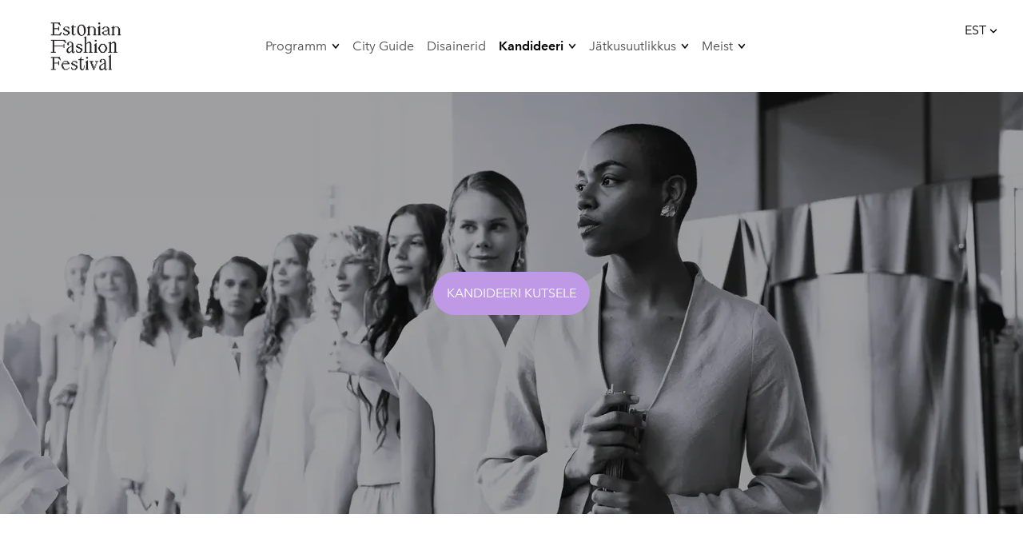

--- FILE ---
content_type: text/html; charset=utf-8
request_url: https://fashionfestival.ee/kandideeri
body_size: 11998
content:
<!DOCTYPE html>



<html class="language-flags-disabled language-names-enabled language-menu-mode-popover publicmode  js-semimodal-toggle" lang="et">
<head prefix="og: http://ogp.me/ns#"><!--[if IE]><meta http-equiv="X-UA-Compatible" content="IE=edge"><![endif]--><meta http-equiv="Content-Type" content="text/html; charset=utf-8">
<meta name="viewport" content="width=device-width, initial-scale=1, maximum-scale=1, user-scalable=no">
<meta name="format-detection" content="telephone=no">
  <link rel="icon" href="/favicon.ico" type="image/x-icon">
  <link rel="shortcut icon" href="/favicon.ico" type="image/ico">
  <link rel="shortcut icon" href="/favicon.ico" type="image/x-icon">
<link href="//static.voog.com/designs/81/stylesheets/main.min.css?v=nuuk-1.8.6" media="screen" rel="stylesheet" type="text/css"/>
<style type="text/css" data-voog-style>:root { --main-font-family: "Avenir Next", sans-serif; --secondary-color: #8d9091; }:root { --header-site-title-font-size: 30px; --header-site-title-text-decoration: none; --header-site-title-font-style: normal; --header-site-title-color: black; --header-site-title-hyphens: none; --header-mainmenu-font-weight: 400; --header-mainmenu-font-style: normal; --header-mainmenu-decoration: none; --header-mainmenu-text-transform: none; --header-mainmenu-hyphens: none; --header-mainmenu-hover-color: black; --header-mainmenu-hover-font-style: normal; --header-mainmenu-hover-decoration: none; --header-mainmenu-hover-text-transform: none; --header-mainmenu-active-color: black; --header-mainmenu-active-font-weight: 600; --header-mainmenu-active-font-style: normal; --header-mainmenu-active-decoration: none; --header-mainmenu-active-text-transform: none; --menu-sub-font-weight: 400; --menu-sub-hover-font-weight: 400; --menu-sub-active-font-weight: 400; --menu-sub-hover-font-style: normal; --menu-sub-active-font-style: normal; --menu-sub-text-decoration: normal; --menu-sub-hover-text-decoration: normal; --menu-sub-active-text-decoration: normal; --menu-sub-text-transform: none; --menu-sub-hover-text-transform: none; --menu-sub-active-text-transform: none; --menu-sub-color: rgba(0, 0, 0, 0.5); --menu-sub-hover-color: #000000; --menu-sub-active-color: #000000; --menu-dropdown-background-color: #000000; --menu-dropdown-text-color: #ffffff; --menu-dropdown-hover-background-color: #383A3A; --menu-dropdown-hover-text-color: #ffffff;}:root { --headings-title-font-style: normal; --headings-title-text-decoration: none; --headings-heading-font-weight: 400; --headings-heading-text-decoration: none; --headings-heading-text-transform: none; --headings-heading-color: black; --headings-heading-hyphens: none; --headings-subheading-font-style: normal; --headings-subheading-text-decoration: none; --headings-subheading-color: black; --headings-heading-4-font-style: normal; --headings-heading-4-text-decoration: none; --headings-heading-4-color: black; --headings-heading-4-hyphens: none;}:root { --content-link-font-weight: 400; --content-link-font-style: normal; --content-link-hover-font-weight: 400; --content-link-text-decoration: none; --content-link-text-transform: none; --content-link-hover-font-style: normal; --content-link-hover-text-transform: none; }:root { --product-list-item__width: 33.3%; --product-list-item__image-radius: 0; --product-list-item__alignment: flex-start; --product-list-item__font-size: 14px; --product-list-item__color: black;}:root { --product-title-alignment: left; --product-title-size: 36px; --product-title-font-weight: 400; --product-title-font-style: normal; --product-title-font-text-decoration: none; --product-title-color: #000000; --product-price-font-weight: 600; --product-price-font-style: normal; --product-price-font-text-decoration: none; --product-price-color: #000000; --product-description-size: 16px; --product-description-font-weight: 400; --product-description-font-style: normal; --product-description-font-text-decoration: none; --product-description-color: #8D9091;}:root { --button-padding: 16px; --button-font-size: 16px; --button-font-weight: 400; --button-font-style: normal; --button-text-decoration: none; --button-text-transform: none; --button-hyphens: none; --button-hover-padding: 16px; --button-hover-font-size: 16px; --button-hover-font-weight: 400; --button-hover-font-style: normal; --button-hover-text-decoration: none; --button-hover-text-transform: none;}:root { --form-label-font-size: 12px; --form-field-font-size: 14px; --form-field-font-weight: 300; --form-field-font-style: normal; --form-field-text-decoration: none; --form-field-text-transform: none;}:root { --blog-body-font-size: 18px; --blog-body-line-height: 2; --article-comment-area-backgroundcolor: white; --article-comment-area-color: black;}:root { --layout-footer-font-size: 14px; }</style><script src="//static.voog.com/designs/81/javascripts/modernizr-custom.min.js"></script><title>Kandideeri</title><meta property="og:type" content="website">
<meta property="og:url" content="https://fashionfestival.ee/kandideeri">
<meta property="og:title" content="Kandideeri">
<meta property="og:site_name" content="Estonian Fashion Festival 10-12 juuni 2026"><meta property="og:image" content="https://fashionfestival.ee/photos/52993398709_efaad6990b_k_large.jpg"><meta property="og:image:type" content="image/jpeg"><meta property="og:image:width" content="1280"><meta property="og:image:height" content="853"><meta property="og:description" content="Estonian Fashion Festival kutsub kandideerima disainereid, modelle ja vabatahtlike">
  <meta name="description" content="Estonian Fashion Festival kutsub kandideerima disainereid, modelle ja vabatahtlike"><script type="application/ld+json">{"@context":"http://schema.org","@type":"BreadcrumbList","itemListElement":[{"@type":"ListItem","position":1,"item":{"@id":"https://fashionfestival.ee/et","name":"Estonian Fashion Festival 10-12 juuni 2026 / Tartu / Viljandi "}},{"@type":"ListItem","position":2,"item":{"@id":"https://fashionfestival.ee/kandideeri","name":"Kandideeri"}}]}</script>




<style>
.product-page .product-price,
.product-page .content-buy-button {
  display: none !important;
}
</style>



  <style>
  
  body > .body-bg_color {
    background-color: none;
  }
</style>

  
  
  

  
  
  
<style type="text/css" data-voog-style-variables>:root {--h3-font-weight: 400;
--h3-line-height: 0.8em;
--h1-line-height: 0.8em;
--h2-line-height: 0.8em;
--front-page-font-size: 29px;
--h2-font-size: 11px;
--h3-font-size: 8px;
--form-field-text-line-height: 2.2em;
--sidebar-site-title-font-size: 8px;
--sidebar-site-title-line-height: 0.8em;
--sidebar-site-title-font-weight: 400;
--sidebar-site-title-font-style: italic;
--sidebar-footer-line-height: 0.8em;
--sidebar-footer-font-size: 60px;
--container-max-width: 1144px;
--headings-font-family: "Montserrat", sans-serif;
--headings-title-line-height: 1.3;
--headings-title-font-weight: 600;
--headings-title-text-transform: uppercase;
--headings-title-color: rgb(0,0,0);
--headings-heading-4-font-weight: 600;
--third-color: rgb(255,255,255);
--primary-color: rgb(0,0,0);
--content-body-color: rgb(51,51,51);
--headings-title-hyphens: auto;
--content-body-line-height: 1.5;
--headings-title-font-size: 25px;
--headings-heading-font-size: 15px;
--headings-heading-line-height: 0;
--headings-heading-text-alignment: center;
--headings-heading-font-style: italic;
--headings-heading-4-text-alignment: center;
--headings-heading-4-line-height: 0;
--headings-heading-4-font-size: 22px;
--headings-heading-4-text-transform: uppercase;
--content-body-font-size: 17px;
--button-background-color: rgb(191,153,230);
--button-color: rgb(255,255,255);
--button-hover-color: rgb(191,153,230);
--button-border-color: rgb(191,153,230);
--button-hover-background-color: rgb(255,255,255);
--button-hover-border-color: rgb(191,153,230);
--button-border-radius: 30px;
--header-mainmenu-font-size: 16px;
--header-mainmenu-line-height: 1.5;
--header-mainmenu-hover-font-weight: 600;
--menu-sub-hover-font-size: 10px;
--menu-sub-active-font-size: 10px;
--menu-sub-line-height: 1.9;
--header-site-title-font-weight: 600;
--header-site-title-text-transform: uppercase;
--layout-footer-line-height: 1;
--content-link-color: rgb(191,153,230);
--content-link-hover-color: rgb(0,0,0);
--form-field-line-height: 1.6;
--headings-title-text-alignment: center;
--menu-sub-font-size: 10px;
--menu-sub-font-style: italic;
--content-link-hover-text-decoration: underline;
--headings-subheading-font-weight: 600;
--headings-subheading-line-height: 1;
--headings-subheading-text-alignment: center;
--headings-subheading-font-size: 50px;
--headings-subheading-text-transform: uppercase;
--headings-subheading-hyphens: auto;
--button-border-size: 1px;
--content-body-hyphens: auto;
--product-price-size: 8px;
--body-background-color: transparent;
--header-mainmenu-color: rgb(77,77,77);
}
</style><script>(function(d){if(function(){var r,s=d.createElement("style");s.innerHTML="root: { --tmp: red; }";d.head.appendChild(s);r=!!(window.CSS&&CSS.supports&&CSS.supports("color","var(--tmp)"));s.parentNode.removeChild(s);return!r}()){var ds1="[data-voog-style]",ds2="[data-voog-style-variables]",rv=/(--[A-Za-z\d_-]+?)\s*:\s*(.+?)\s*;/gi,rx=/[^\s;]+\s*:\s*[^{;}\n]*?var\(\s*.+?\s*\)\s*[^;}\n]*?;/gi,sv=d.querySelectorAll(ds1+","+ds2),s=d.querySelectorAll(ds1),i=0,src="",vars={},m;for(;i<sv.length;src+=sv[i++].innerHTML);while((m=rv.exec(src))!==null&&(vars[m[1]]=m[2]));for(i=s.length;i--;){s[i].innerHTML=s[i].innerHTML.replace(rx,function(r){var sr=r,rep=false;sr=sr.replace(/var\(\s*(.+?)\s*\)/gi,function(st,k){if(vars[k]!==undefined){rep=true;return vars[k]}else{return st}});return rep?sr+r:r})}}})(document);
</script>
<script>VoogEcommerce = { storeInfo: {"currency":"EUR","tax_rate":"0.0","price_entry_mode":"net","currency_symbol":"€","decimal_places":2,"default_language":"et","dimension_display_unit":"cm","dimension_unit":"m","is_publicly_unavailable":false,"min_cart_total":"0.0","missing_required_settings":[],"missing_required_settings?":false,"preferred_payment_types":[],"shopping_cart_version":2,"terms_agreement_required":false,"weight_display_unit":"kg","weight_unit":"kg","company_name":"Disainerite andmebaas","bank_details":"","terms_url":"","products_url_slug":"disainer","address":{"company_name":"Nuuk","address1":"Põhja pst 123","address2":null,"city":"Tallinn","zip_code":"12875","state":"Harjumaa","country_code":"ee"},"email":"estonianfashionfestival@gmail.com"}, hasProducts: true };</script>
<link href="//static.voog.com/libs/voog-ecommerce/1.9.1/shopping-cart-v2.css" media="screen" rel="stylesheet" />
</head>

<body class="front-page body-bg_picker--area light-background">
  <div class="body-bg_color"></div>
  <div class="container_wrap">
    

<header class="header_fixed semimodal-bg_picker--area light-background relative menu-top">
  <div class="semimodal-bg_color bg_color-absolute"
        style="background-color: rgb(255,255,255);"></div>
  <div class="header_fixed-content">
    <button class="menu-btn js-menu-btn js-prevent-sideclick hidden-desktop">
      <div>
        <span class="menu-stripe"></span>
        <span class="menu-stripe"></span>
      </div>
      <label>Menüü</label>
    </button>

    <div class="header_title content-formatted">
<div class="edy-texteditor-container image-container edy-positionable-container-left-block" contenteditable="false" unselectable="on" style="max-width: 100%; text-align: left; display: block; float: none; overflow: hidden; position: relative; width: 150.898px;" data-image-id="20013026">
  <div class="edy-padding-resizer-wrapper" style="padding-bottom: 44.6%; position: relative; overflow: hidden;">
      <a href="https://fashionfestival.ee/" title="https://fashionfestival.ee/" target=""><picture style="position: absolute; display: block; max-width: none; width: auto; height: 100%; left: -0.02%; top: 0%;">
        <!--[if IE 9]><video style="display: none;"><![endif]-->
        <source sizes="152px" srcset="//media.voog.com/0000/0051/1546/photos/EFF%20Logo%20ruut%20png%20cut.png 500w, //media.voog.com/0000/0051/1546/photos/EFF%20Logo%20ruut%20png%20cut_medium.png 150w">
        <!--[if IE 9]></video><![endif]-->
        
      <img src="//media.voog.com/0000/0051/1546/photos/EFF%20Logo%20ruut%20png%20cut.png" style="position: absolute; max-width: none; width: auto; height: 100%;"></picture></a>
    </div>
</div>

    </div>

    <div class="p-rel js-menu-main-wrapper menu-main-wrapper hidden-tablet">
        <nav class="menu-main p-rel js-menu-main js-popover js-prevent-sideclick menu_top">
  <ul class="menu"><ul class="menu menu_top-list">
          
          
      

      <li
          data-arrow="active"
          data-url="/programm"
          
          class="menu-item square top-menu-element lvl-1 dd-arrow"
        ><a href="/programm">Programm</a>
              
        


  <div data-url="/programm" class="js-prevent-sideclick dropdown_menu-popover--wrap" data-sideclick="prevent" >
    <nav class="dropdown_menu-popover">
      <ul class="menu menu-vertical menu-public">
        
  
    
      <li class="menu-item"><a class="dd-menu-element" href="/programm/omamood">OmaMood</a></li>
    
  
    
      <li class="menu-item"><a class="dd-menu-element" href="/programm/mood-performance-tants">Mood-Performance-Tants</a></li>
    
  
    
      <li class="menu-item"><a class="dd-menu-element" href="/programm/antoniuse-moeetendus">Antoniuse Moeetendus</a></li>
    
  
    
      <li class="menu-item"><a class="dd-menu-element" href="/programm/seminar">Seminar Greenery</a></li>
    
  

      </ul>
    </nav>
  </div>


      
            
        </li>
      
      

      <li
          
          data-url="/city-guide"
          
          class="menu-item square top-menu-element lvl-1"
        ><a href="/city-guide">City Guide</a>
        </li>
      
      

      <li
          
          data-url="/disainerid"
          
          class="menu-item square top-menu-element lvl-1"
        ><a href="/disainerid">Disainerid</a>
        </li>
      
      

      <li
          data-arrow="active"
          data-url="/kandideeri"
          
          class="menu-item square top-menu-element has-children lvl-1 dd-arrow"
        ><a class="selected active" href="/kandideeri">Kandideeri</a>
              
        


  <div data-url="/kandideeri" class="js-prevent-sideclick dropdown_menu-popover--wrap" data-sideclick="prevent" >
    <nav class="dropdown_menu-popover">
      <ul class="menu menu-vertical menu-public">
        
  
    
      <li class="menu-item"><a class="dd-menu-element" href="/kandideeri/disainer">Disaineriks</a></li>
    
  
    
      <li class="menu-item"><a class="dd-menu-element" href="/kandideeri/kulalisdisaineriks">Külalisdisaineriks</a></li>
    
  
    
      <li class="menu-item"><a class="dd-menu-element" href="/kandideeri/modell">Modelliks</a></li>
    
  
    
      <li class="menu-item"><a class="dd-menu-element" href="/kandideeri/vabatahtlik">Vabatahtlikuks</a></li>
    
  
    
      <li class="menu-item"><a class="dd-menu-element" href="/kandideeri/lisaprogramm">Lisaprogrammi</a></li>
    
  

      </ul>
    </nav>
  </div>


      
            
        </li>
      
      

      <li
          data-arrow="active"
          data-url="/jatkusuutlikkus"
          
          class="menu-item square top-menu-element lvl-1 dd-arrow"
        ><a href="/jatkusuutlikkus">Jätkusuutlikkus</a>
              
        


  <div data-url="/jatkusuutlikkus" class="js-prevent-sideclick dropdown_menu-popover--wrap" data-sideclick="prevent" >
    <nav class="dropdown_menu-popover">
      <ul class="menu menu-vertical menu-public">
        
  
    
      <li class="menu-item"><a class="dd-menu-element" href="/jatkusuutlikkus/peaauhind">Peaauhind</a></li>
    
  

      </ul>
    </nav>
  </div>


      
            
        </li>
      
      

      <li
          data-arrow="active"
          data-url="/meist"
          
          class="menu-item square top-menu-element lvl-1 dd-arrow"
        ><a href="/meist">Meist</a>
              
        


  <div data-url="/meist" class="js-prevent-sideclick dropdown_menu-popover--wrap" data-sideclick="prevent" >
    <nav class="dropdown_menu-popover">
      <ul class="menu menu-vertical menu-public">
        
  
    
      <li class="menu-item"><a class="dd-menu-element" href="/meist/uudised">Uudised</a></li>
    
  
    
      <li class="menu-item"><a class="dd-menu-element" href="/meist/meedia">Meediakajastused</a></li>
    
  
    
      <li class="menu-item"><a class="dd-menu-element" href="/meist/podcast">Podcast</a></li>
    
  
    
      <li class="menu-item"><a class="dd-menu-element" href="/meist/partnerid">Partnerid</a></li>
    
  
    
      <li class="menu-item"><a class="external dd-menu-element" href="https://mailchi.mp/fashionfestival/eff">Liitu uudiskirjaga</a></li>
    
  

      </ul>
    </nav>
  </div>


      
            
        </li>
      
          <div class="js-menu-popover-btn menu_popover-btn d-none" data-count="6">
            <svg id="ico-ellipsis" width="24" height="25" viewBox="0 0 24 25" fill="none" xmlns="http://www.w3.org/2000/svg"><path d="M5 14.5a2 2 0 1 0 0-4 2 2 0 0 0 0 4zm7 0a2 2 0 1 0 0-4 2 2 0 0 0 0 4zm7 0a2 2 0 1 0 0-4 2 2 0 0 0 0 4z" fill="#8D9091"/></svg>
            <li class="menu_popover js-menu-popover">
              <ul class="menu menu_popover-list"></ul>
            </li>
          </div>
        </ul></ul>
  
</nav>
</div>
    <div class="header_components">
      <div class="header_components-menu--top">
        
          <div class="js-menu-language">
            <div class="js-toggle-menu-language menu-language-toggle js-prevent-sideclick p-rel" tabindex=0>
              <button class="menu-language-btn ico-flags ico-flag-et js-menu-language-popover-btn" data-lang-code="et" >
                <span>EST</span><span class="mar_l-4"><svg width="14" height="9" viewBox="0 0 14 9" fill="none" xmlns="http://www.w3.org/2000/svg">
<path d="M1.6665 1.33325L6.99984 6.66658L12.3332 1.33325" stroke="black" stroke-width="2" stroke-miterlimit="10"/>
</svg></span>
              </button>
              
                <div class="js-prevent-sideclick lang_menu-popover--wrap js-menu-language-popover menu-language menu-language-popover" data-sideclick="prevent">
  <nav class="lang_menu-popover">
    <ul class="menu menu-vertical menu-public"><li class="menu-item">
            <a class="ico-flags ico-flag-etselected" href="/kandideeri" data-lang-code="et">
              <span class="menu-language-popover-name">EST</span>
            </a>
          </li><li class="menu-item">
            <a class="ico-flags ico-flag-en" href="/en" data-lang-code="en">
              <span class="menu-language-popover-name">ENG</span>
            </a>
          </li></ul></nav>
</div>

              
            </div>
          </div>
        </div>
      <div class="cart_btn">
        <div class="cart_btn-icon">
          <svg fill="none" height="24" viewBox="0 0 24 24" width="24" xmlns="http://www.w3.org/2000/svg"><g clip-rule="evenodd" fill="#fff" fill-rule="evenodd"><path d="m18.1446 11.8439-.6975 4.1848c-.0008.0049-.0016.0097-.0025.0145-.0988.5434-.6194.9038-1.1628.805l-11.3688-2.0671c-.37461-.0681-.67804-.343-.78264-.7091l-1.82479-6.3868c-.02553-.08934-.03848-.1818-.03848-.27472 0-.55228.44772-1 1-1h13.72581l.6132-2.62795c.1246-.53401.6007-.9118 1.1491-.9118h2.0648c.6517 0 1.18.52826 1.18 1.17992 0 .65165-.5283 1.17991-1.18 1.17991h-1.1285z"/><path d="m6.5 21c-.82843 0-1.5-.6716-1.5-1.5s.67157-1.5 1.5-1.5 1.5.6716 1.5 1.5-.67157 1.5-1.5 1.5zm9 0c-.8284 0-1.5-.6716-1.5-1.5s.6716-1.5 1.5-1.5 1.5.6716 1.5 1.5-.6716 1.5-1.5 1.5z"/></g></svg>
        </div>
        <div class="cart_btn-count"></div>
      </div>
    </div>
  </div>
</header>
<div class="cart_popover-wrap">
  <div class="cart_popover">
    <div class="cart_popover-icon">
      <svg fill="none" height="24" viewBox="0 0 24 24" width="24" xmlns="http://www.w3.org/2000/svg"><g clip-rule="evenodd" fill="#fff" fill-rule="evenodd"><path d="m18.1446 11.8439-.6975 4.1848c-.0008.0049-.0016.0097-.0025.0145-.0988.5434-.6194.9038-1.1628.805l-11.3688-2.0671c-.37461-.0681-.67804-.343-.78264-.7091l-1.82479-6.3868c-.02553-.08934-.03848-.1818-.03848-.27472 0-.55228.44772-1 1-1h13.72581l.6132-2.62795c.1246-.53401.6007-.9118 1.1491-.9118h2.0648c.6517 0 1.18.52826 1.18 1.17992 0 .65165-.5283 1.17991-1.18 1.17991h-1.1285z"/><path d="m6.5 21c-.82843 0-1.5-.6716-1.5-1.5s.67157-1.5 1.5-1.5 1.5.6716 1.5 1.5-.67157 1.5-1.5 1.5zm9 0c-.8284 0-1.5-.6716-1.5-1.5s.6716-1.5 1.5-1.5 1.5.6716 1.5 1.5-.6716 1.5-1.5 1.5z"/></g></svg>
    </div>
    <div class="cart_popover-content">
      <div class="cart_popover-content--info">
        <span class="cart_popover-content--product"></span> lisati ostukorvi.
      </div>
      <div class="cart_popover-content--view">Vaata ostukorvi</div>
    </div>
  </div>
</div><style>
    @media screen and (min-width: 901px) {
      html.semimodal-open:not(.semimodal-relative) .semimodal,
      html.semimodal-relative .semimodal {
        min-width: 250px;
        max-width: 250px;
      }

      .semimodal-relative body {
        padding-left: 250px;
      }
    }
  </style><div class="semimodal js-prevent-sideclick hidden-desktop">

<img class="js-lazyload image_fit-cover image_abs semimodal-bg_image"
  data-src="//media.voog.com/0000/0051/1546/photos/52990519837_29074796b5_k.jpg" data-sizes="100vw" 
  
      data-srcset="//media.voog.com/0000/0051/1546/photos/52990519837_29074796b5_k.jpg 2047w, //media.voog.com/0000/0051/1546/photos/52990519837_29074796b5_k_large.jpg 1280w, //media.voog.com/0000/0051/1546/photos/52990519837_29074796b5_k_block.jpg 600w, //media.voog.com/0000/0051/1546/photos/52990519837_29074796b5_k_medium.jpg 150w"/>
<div class="semimodal-bg_color bg_color-absolute"
      style="background-color: rgb(255,255,255);"></div>

  <header class="semimodal_inner semimodal-bg_picker--area light-background">
    <div class="flex_box">
      <button class="menu-btn js-menu-btn js-prevent-sideclick hidden-desktop">
        <div>
          <span class="menu-stripe"></span>
          <span class="menu-stripe"></span>
        </div>
        <label>Menüü</label>
      </button><div class="header_components-semimodal"></div></div>

    <div class="site_title content-formatted">
<div class="edy-texteditor-container image-container edy-positionable-container-left-block" contenteditable="false" unselectable="on" style="max-width: 100%; text-align: left; display: block; float: none; overflow: hidden; position: relative; width: 150.898px;" data-image-id="20013026">
  <div class="edy-padding-resizer-wrapper" style="padding-bottom: 44.6%; position: relative; overflow: hidden;">
      <a href="https://fashionfestival.ee/" title="https://fashionfestival.ee/" target=""><picture style="position: absolute; display: block; max-width: none; width: auto; height: 100%; left: -0.02%; top: 0%;">
        <!--[if IE 9]><video style="display: none;"><![endif]-->
        <source sizes="152px" srcset="//media.voog.com/0000/0051/1546/photos/EFF%20Logo%20ruut%20png%20cut.png 500w, //media.voog.com/0000/0051/1546/photos/EFF%20Logo%20ruut%20png%20cut_medium.png 150w">
        <!--[if IE 9]></video><![endif]-->
        
      <img src="//media.voog.com/0000/0051/1546/photos/EFF%20Logo%20ruut%20png%20cut.png" style="position: absolute; max-width: none; width: auto; height: 100%;"></picture></a>
    </div>
</div>

    </div>

    <div class="semimodal_bottom"><nav class="menu-main p-rel js-menu-main js-popover js-prevent-sideclick">
  <ul class="menu"><ul class="menu menu_semimodal-list">
        
        
    
      

      <li
          data-arrow="active"
          data-url="/programm"
          
          class="menu-item square top-menu-element lvl-1 dd-arrow"
        ><a href="/programm">Programm</a>
              
        


  <div data-url="/programm" class="js-prevent-sideclick dropdown_menu-popover--wrap" data-sideclick="prevent" >
    <nav class="dropdown_menu-popover">
      <ul class="menu menu-vertical menu-public">
        
  
    
      <li class="menu-item"><a class="dd-menu-element" href="/programm/omamood">OmaMood</a></li>
    
  
    
      <li class="menu-item"><a class="dd-menu-element" href="/programm/mood-performance-tants">Mood-Performance-Tants</a></li>
    
  
    
      <li class="menu-item"><a class="dd-menu-element" href="/programm/antoniuse-moeetendus">Antoniuse Moeetendus</a></li>
    
  
    
      <li class="menu-item"><a class="dd-menu-element" href="/programm/seminar">Seminar Greenery</a></li>
    
  

      </ul>
    </nav>
  </div>


      
            
        </li>
      

    
    
      

      <li
          
          data-url="/city-guide"
          
          class="menu-item square top-menu-element lvl-1"
        ><a href="/city-guide">City Guide</a>
        </li>
      

    
    
      

      <li
          
          data-url="/disainerid"
          
          class="menu-item square top-menu-element lvl-1"
        ><a href="/disainerid">Disainerid</a>
        </li>
      

    
    
      

      <li
          data-arrow="active"
          data-url="/kandideeri"
          
          class="menu-item square top-menu-element has-children lvl-1 dd-arrow"
        ><a class="selected active" href="/kandideeri">Kandideeri</a>
              
        


  <div data-url="/kandideeri" class="js-prevent-sideclick dropdown_menu-popover--wrap" data-sideclick="prevent" >
    <nav class="dropdown_menu-popover">
      <ul class="menu menu-vertical menu-public">
        
  
    
      <li class="menu-item"><a class="dd-menu-element" href="/kandideeri/disainer">Disaineriks</a></li>
    
  
    
      <li class="menu-item"><a class="dd-menu-element" href="/kandideeri/kulalisdisaineriks">Külalisdisaineriks</a></li>
    
  
    
      <li class="menu-item"><a class="dd-menu-element" href="/kandideeri/modell">Modelliks</a></li>
    
  
    
      <li class="menu-item"><a class="dd-menu-element" href="/kandideeri/vabatahtlik">Vabatahtlikuks</a></li>
    
  
    
      <li class="menu-item"><a class="dd-menu-element" href="/kandideeri/lisaprogramm">Lisaprogrammi</a></li>
    
  

      </ul>
    </nav>
  </div>


      
            
        </li>
      

    
            <div class="" data-visible="true">
              <div class="menu-sub active">
                <ul class="menu">
                  
                    
            <li class="menu-item menu-item-sub"><a href="/kandideeri/disainer">Disaineriks</a></li><li class="menu-item menu-item-sub"><a href="/kandideeri/kulalisdisaineriks">Külalisdisaineriks</a></li><li class="menu-item menu-item-sub"><a href="/kandideeri/modell">Modelliks</a></li><li class="menu-item menu-item-sub"><a href="/kandideeri/vabatahtlik">Vabatahtlikuks</a></li><li class="menu-item menu-item-sub"><a href="/kandideeri/lisaprogramm">Lisaprogrammi</a></li>
          
                  
                </ul>
              </div>
            </div>
    
      

      <li
          data-arrow="active"
          data-url="/jatkusuutlikkus"
          
          class="menu-item square top-menu-element lvl-1 dd-arrow"
        ><a href="/jatkusuutlikkus">Jätkusuutlikkus</a>
              
        


  <div data-url="/jatkusuutlikkus" class="js-prevent-sideclick dropdown_menu-popover--wrap" data-sideclick="prevent" >
    <nav class="dropdown_menu-popover">
      <ul class="menu menu-vertical menu-public">
        
  
    
      <li class="menu-item"><a class="dd-menu-element" href="/jatkusuutlikkus/peaauhind">Peaauhind</a></li>
    
  

      </ul>
    </nav>
  </div>


      
            
        </li>
      

    
    
      

      <li
          data-arrow="active"
          data-url="/meist"
          
          class="menu-item square top-menu-element lvl-1 dd-arrow"
        ><a href="/meist">Meist</a>
              
        


  <div data-url="/meist" class="js-prevent-sideclick dropdown_menu-popover--wrap" data-sideclick="prevent" >
    <nav class="dropdown_menu-popover">
      <ul class="menu menu-vertical menu-public">
        
  
    
      <li class="menu-item"><a class="dd-menu-element" href="/meist/uudised">Uudised</a></li>
    
  
    
      <li class="menu-item"><a class="dd-menu-element" href="/meist/meedia">Meediakajastused</a></li>
    
  
    
      <li class="menu-item"><a class="dd-menu-element" href="/meist/podcast">Podcast</a></li>
    
  
    
      <li class="menu-item"><a class="dd-menu-element" href="/meist/partnerid">Partnerid</a></li>
    
  
    
      <li class="menu-item"><a class="external dd-menu-element" href="https://mailchi.mp/fashionfestival/eff">Liitu uudiskirjaga</a></li>
    
  

      </ul>
    </nav>
  </div>


      
            
        </li>
      

    
      </ul>
    </ul>
  
</nav>
</div>
  </header>
</div>


    <div class="flex_col content_wrap">
      <div
          class="swiper-container image_header flex_box front-header-bg_picker--area-1"
        >

<img class="js-lazyload image_fit-cover img-absolute front_header-image-1"
  data-src="//media.voog.com/0000/0051/1546/photos/53818621926_8c27acba94_obw.jpg" data-sizes="(min-width: 2048px) 2048px, 100vw" 
  
      data-srcset="//media.voog.com/0000/0051/1546/photos/53818621926_8c27acba94_obw.jpg 5320w, //media.voog.com/0000/0051/1546/photos/53818621926_8c27acba94_obw_huge.webp 2048w, //media.voog.com/0000/0051/1546/photos/53818621926_8c27acba94_obw_large.webp 1280w, //media.voog.com/0000/0051/1546/photos/53818621926_8c27acba94_obw_block.webp 600w, //media.voog.com/0000/0051/1546/photos/53818621926_8c27acba94_obw_medium.webp 150w"/>

          

          

          <div class="w-100p h-100p front_header-color-1 bg_color-absolute js-background-type"
            
              style="background-color: rgba(11,11,11,0.35);"
            
          ></div>

          
        <div
          class="swiper-content content-formatted swiper-content-center"
          data-search-indexing-allowed="true"
        >
          <div class="swiper-content-area">
            


<p><a href="/kandideeri/kutsed-festivalile" target="_blank" class="custom-btn">KANDIDEERI KUTSELE</a><br><br></p>
          </div>
        </div>
      
        </div><div class="pad_container p-rel">
        
        <div class="container flex_col flex_j-space-between h-100p">
          <main class="content" role="main" data-search-indexing-allowed="true">
            <div class="content-slogan content-formatted js-content-optional" data-search-indexing-allowed="true">
              
            </div>
            <div class="block-container-wrap"><style>
      .block-container-1 {
        display: flex;
        justify-content: center;
        margin-bottom: 8px;
      }

      .block-1 {
        width: 100%;
      }

      @media screen and (min-width: 720px) {
        .block-1 {
          width: 100%;
        }
      }.column-container-1 {
        margin: 0 -16px -32px;
        padding: 0px 0;
        justify-content: space-evenly;
      }

      .column-container-1 .col-item {
        min-width: 400px;
        padding: 0 16px 32px;
      }

      .column-container-1-1 .col-item {
        width: calc(100% / 1 - 16*2px);
        max-width:none;
      }

      @media screen and (max-width: 720px) {.column-container-1 {
          margin: 0 -16px -32px;
          padding: 0px 0;
        }

        .column-container-1 .col-item {
          padding: 0 16px 32px;
        }

        .column-container-1-1 .col-item {
          width: calc(100% / 1 - 16*2px);
        }

        .column-container-1-1 .col-item {
          max-width: 100%;
          width: 100%;
        }
      }
    </style>

    <section class="block-container-1 block-container content-body content-formatted">
      <div class="block-1 js-block editor_default-container" data-id="1" data-min-width="400" data-max-width="100"><div class="column-container-1 column-container-1-1 flex_wrap flex_j-center-mobile"><div
              class="col-item flex_auto b-box content-formatted--overflowed-images"
              data-search-indexing-allowed="true"
            ></div></div>
      </div>
    </section></div>


          </main>
        </div>
      </div>
    </div>
    
<footer class="footer content-formatted">
  <div class="w-100p">
    <div class="footer_separator"></div>
    <div class="editor_default-container"><div class="flex_row flex_row-1 mar_0-8-neg flex_j-center"><div class="flex_row-1--item footer_content">
              <div class="content-formatted mar_0-8">
                <div class="edy-content-social-buttons-list edy-content-social-buttons-list-center" style="text-align: center;"><a class="edy-content-social-button" data-type="facebook" target="_blank" href="https://facebook.com/estonianfashionfestival" style="text-decoration: none;">
  <svg viewBox="0 0 50 50" width="50" height="50" xmlns="http://www.w3.org/2000/svg">
    <g stroke="currentColor" transform="translate(2 2)" stroke-width="0" fill="none" fill-rule="evenodd">
      
      
        <path d="M24.315 34h-4.878V22.5H17v-3.964h2.437v-2.38c0-3.233 1.376-5.156 5.286-5.156h3.255v3.964h-2.034c-1.523 0-1.623.554-1.623 1.588l-.006 1.984H28l-.43 3.963h-3.256V34z" fill="currentColor"></path>
      
    </g>
  </svg>
</a><a class="edy-content-social-button" data-type="instagram" target="_blank" href="https://instagram.com/estonianfashionfestival" style="text-decoration: none;">
  <svg viewBox="0 0 50 50" width="50" height="50" xmlns="http://www.w3.org/2000/svg">
    <g stroke="currentColor" transform="translate(2 2)" stroke-width="0" fill="none" fill-rule="evenodd">
      
      
        <path d="M22 13.89c2.803 0 3.135.012 4.242.062 1.023.047 1.58.218 1.95.362.49.19.838.418 1.206.785.367.366.594.716.785 1.206.143.37.314.926.36 1.95.052 1.106.062 1.438.062 4.24 0 2.803-.01 3.135-.06 4.242-.048 1.024-.22 1.58-.362 1.95-.19.49-.418.84-.785 1.206a3.252 3.252 0 0 1-1.207.785c-.37.143-.925.314-1.948.36-1.107.05-1.44.062-4.242.062-2.803 0-3.135-.01-4.242-.06-1.023-.048-1.58-.22-1.95-.363-.49-.19-.838-.418-1.206-.786a3.252 3.252 0 0 1-.785-1.207c-.144-.37-.315-.925-.36-1.95-.052-1.106-.062-1.438-.062-4.24 0-2.803.01-3.135.06-4.242.047-1.023.218-1.58.362-1.95.19-.49.418-.84.785-1.206a3.252 3.252 0 0 1 1.207-.786c.37-.144.925-.315 1.948-.362 1.107-.05 1.44-.06 4.242-.06M22 12c-2.85 0-3.208.012-4.328.063-1.117.05-1.88.23-2.548.488a5.145 5.145 0 0 0-1.86 1.212 5.145 5.145 0 0 0-1.21 1.86c-.26.667-.437 1.43-.488 2.547-.05 1.118-.063 1.476-.063 4.327 0 2.85.012 3.208.063 4.327.05 1.118.23 1.88.488 2.548.27.69.628 1.276 1.21 1.86.585.583 1.17.942 1.86 1.21.668.26 1.43.437 2.548.488 1.12.05 1.477.063 4.328.063 2.85 0 3.208-.012 4.328-.063 1.117-.05 1.88-.228 2.548-.488a5.145 5.145 0 0 0 1.86-1.21 5.145 5.145 0 0 0 1.21-1.86c.26-.667.437-1.43.488-2.548.05-1.12.063-1.477.063-4.327 0-2.85-.012-3.208-.063-4.328-.05-1.118-.23-1.88-.488-2.55a5.145 5.145 0 0 0-1.21-1.858 5.145 5.145 0 0 0-1.86-1.21c-.668-.26-1.43-.438-2.548-.49C25.208 12.013 24.85 12 22 12zm-.106 5a5.39 5.39 0 1 0 0 10.78 5.39 5.39 0 0 0 0-10.78zm0 8.89a3.5 3.5 0 1 1 0-7 3.5 3.5 0 0 1 0 7zm6.13-8.63a1.26 1.26 0 1 1-2.52 0 1.26 1.26 0 0 1 2.52 0z" fill="currentColor"></path>
      
    </g>
  </svg>
</a><a class="edy-content-social-button" data-type="youtube" target="_blank" href="https://www.youtube.com/@estonianfashionfestival" style="text-decoration: none;">
  <svg viewBox="0 0 50 50" width="50" height="50" xmlns="http://www.w3.org/2000/svg">
    <g stroke="currentColor" transform="translate(2 2)" stroke-width="0" fill="none" fill-rule="evenodd">
      
      
        <path d="M15.926 27.017l.016-4.05.757-.01.756-.01-.01-.623-.01-.624-2.184-.01-2.183-.008v1.266l.738.01.74.008.007 4.018c.004 2.21.015 4.037.024 4.06.01.032.164.04.67.033l.66-.01.016-4.05zm12.604-.285c-.03-.08.01-1.017.053-1.153.095-.32.3-.475.62-.475.266 0 .435.103.55.335.07.147.078.21.09.752l.01.592H29.2c-.56 0-.654-.007-.67-.052zm1.218 4.365c.64-.18 1.082-.618 1.248-1.237.028-.105.06-.406.072-.668l.02-.474h-1.232l-.015.425c-.018.484-.067.65-.243.804-.187.165-.53.177-.753.026-.266-.18-.332-.484-.318-1.472l.01-.7 1.274-.007 1.274-.01-.016-1.04c-.02-1.164-.045-1.34-.24-1.753-.37-.782-1.398-1.176-2.252-.864-.644.236-1.024.66-1.177 1.318-.055.232-.06.44-.06 2.14 0 2.086.006 2.17.218 2.598.38.76 1.328 1.156 2.19.915zM24.7 29.91a.448.448 0 0 0 .17-.243c.053-.15.057-.344.05-2.133-.007-1.864-.01-1.974-.07-2.096-.155-.312-.544-.342-.9-.07l-.117.09v4.252l.117.09c.263.2.552.243.75.11zm.773 1.2c.193-.057.428-.288.533-.523.202-.452.203-.463.203-3.003 0-2.085-.007-2.342-.06-2.567-.166-.722-.53-1.037-1.142-.99-.342.026-.612.162-.936.476-.14.136-.266.248-.28.248-.013 0-.025-.69-.025-1.533v-1.534H22.57V31.085h1.197v-.317c0-.21.012-.316.037-.316.02 0 .154.11.3.247.464.438.867.56 1.37.41zm-6.367-.03c.24-.09.52-.285.756-.527.11-.11.217-.2.24-.2.033 0 .044.09.044.365v.367h1.196V24.118h-1.196v5.377l-.258.255c-.204.203-.29.265-.416.3-.214.06-.35.018-.438-.134-.066-.112-.068-.165-.078-2.957l-.008-2.843H17.753v3.018c0 3.287.003 3.36.187 3.675.2.347.67.455 1.166.27zm.508 2.906c-.777-.014-1.696-.035-2.044-.048-2.33-.084-3.932-.174-4.25-.24a2.358 2.358 0 0 1-1.263-.765c-.473-.583-.726-1.29-.848-2.38-.285-2.536-.28-5.49.016-7.936.13-1.072.452-1.846.992-2.386.31-.308.605-.48 1-.58.856-.22 7.554-.396 11.63-.305 2.352.052 4.895.162 5.57.24.875.1 1.49.553 1.914 1.414.32.65.423 1.156.554 2.717.102 1.235.127 2.005.108 3.432-.02 1.706-.13 3.21-.292 4.053-.17.893-.574 1.653-1.097 2.065-.403.32-.832.46-1.51.5-.2.01-.454.027-.564.035-.388.03-2.475.115-3.62.147-1.7.048-4.677.065-6.296.036zm-2.1-15.485c-.028-.046-.023-2.79.006-3.177.037-.498-.047-.89-.403-1.892a47.61 47.61 0 0 1-.464-1.4c-1.007-3.213-.954-3.025-.857-3.026.663-.005 1.482 0 1.492.008.006.007.22.79.478 1.744l.478 1.764c.005.016.156-.54.336-1.234.376-1.458.587-2.262.595-2.27.016-.015.203-.018.815-.015l.676.005-.015.11c-.01.087-.473 1.643-.956 3.224-.052.173-.188.623-.3 1-.11.375-.245.82-.3.99l-.096.31v1.932c0 1.81-.004 1.932-.058 1.946-.122.034-1.404.018-1.425-.017zm8.743.117c-.334-.045-.53-.174-.663-.44-.167-.334-.167-.332-.167-3.654v-3.1h1.348l.014 2.857c.015 3.105.01 3.032.196 3.08.17.04.36-.05.593-.29l.225-.23.008-2.71.008-2.708.674-.01.673-.007v7.098l-.092.018c-.11.024-1.13.022-1.213-.002-.05-.013-.058-.06-.058-.337v-.32l-.19.186c-.44.43-.916.63-1.355.57zm-3.392-1.355c.23-.177.232-.192.244-2.187.01-1.55.004-1.814-.043-2.025-.063-.286-.174-.42-.39-.48-.28-.075-.537.085-.627.393-.068.236-.067 3.753 0 3.99.054.178.22.372.344.4a.627.627 0 0 0 .472-.09zm-.528 1.353c-.603-.073-1.157-.43-1.423-.914-.272-.494-.297-.753-.28-2.93.012-1.688.016-1.794.083-2.036.16-.576.467-.968.944-1.205a1.94 1.94 0 0 1 1.98.118c.394.255.633.625.76 1.175.057.243.063.43.063 2.133 0 2.072-.01 2.192-.222 2.64-.202.433-.662.814-1.143.948-.212.058-.58.093-.76.07z" fill="currentColor"></path>
      
    </g>
  </svg>
</a><a class="edy-content-social-button" data-type="linkedin" target="_blank" href="https://www.linkedin.com/company/estonian-fashion-festival/" style="text-decoration: none;">
  <svg viewBox="0 0 50 50" width="50" height="50" xmlns="http://www.w3.org/2000/svg">
    <g stroke="currentColor" transform="translate(2 2)" stroke-width="0" fill="none" fill-rule="evenodd">
      
      
        <path d="M12.504 18.413h3.9V32h-3.9V18.412zm1.85-1.7h-.028c-1.41 0-2.326-1.038-2.326-2.353 0-1.342.942-2.36 2.38-2.36 1.44 0 2.324 1.015 2.352 2.356 0 1.315-.913 2.358-2.378 2.358zM32 32h-4.42v-7.032c0-1.84-.692-3.095-2.212-3.095-1.163 0-1.81.847-2.11 1.665-.114.292-.096.7-.096 1.11V32h-4.38s.057-12.455 0-13.587h4.38v2.132c.26-.932 1.658-2.263 3.89-2.263 2.77 0 4.948 1.956 4.948 6.163V32z" fill="currentColor"></path>
      
    </g>
  </svg>
</a></div>
              </div>
            </div></div></div></div>
</footer>

  </div>

  
  

  
<script src="https://cdnjs.cloudflare.com/ajax/libs/jquery/3.5.1/jquery.min.js" integrity="sha512-bLT0Qm9VnAYZDflyKcBaQ2gg0hSYNQrJ8RilYldYQ1FxQYoCLtUjuuRuZo+fjqhx/qtq/1itJ0C2ejDxltZVFg==" crossorigin="anonymous"></script>
<script src="https://cdn.jsdelivr.net/npm/intersection-observer@0.11.0/intersection-observer.js" integrity="sha256-LkCt8+MalJg9nIGzDMmSEJzqyssPhY1VCvqaGNBNng8=" crossorigin="anonymous"></script>
<script src="https://cdnjs.cloudflare.com/ajax/libs/vanilla-lazyload/17.1.3/lazyload.min.js" integrity="sha512-V3DZ9ZAJrv8ZYY5Zarlfjusec9J6S8htRT3bJDKTdEgq0g9OhbHQUjK+vsBkE6CH0J5VJtBCzPSXJ0ZCVpjPdQ==" crossorigin="anonymous"></script>
<script src="https://cdnjs.cloudflare.com/ajax/libs/object-fit-images/3.2.4/ofi.min.js" integrity="sha512-7taFZYSf0eAWyi1UvMzNrBoPVuvLU7KX6h10e4AzyHVnPjzuxeGWbXYX+ED9zXVVq+r9Xox5WqvABACBSCevmg==" crossorigin="anonymous"></script>
<script src="//static.voog.com/designs/81/javascripts/global.min.js?v=nuuk-1.8.6"></script>
<script src="//static.voog.com/libs/picturefill/1.9.1/picturefill.min.js"></script>




<script type="text/javascript">
var _ews = _ews || {"_account":"A-511546-1","_tzo":"7200"};

(function() {
  var s = document.createElement('script'); s.type = 'text/javascript'; s.async = true;
  s.src = 'https://s.voog.com/_tr-v1.js';
  (
    document.getElementsByTagName('head')[0] ||
    document.getElementsByTagName('body')[0]
  ).appendChild(s);
})();
</script>
<!-- Google tag (gtag.js) -->
<script async src="https://www.googletagmanager.com/gtag/js?id=G-81JF4WR1VR"></script>
<script>
  window.dataLayer = window.dataLayer || [];
  function gtag(){dataLayer.push(arguments);}
  gtag('js', new Date());

  gtag('config', 'G-81JF4WR1VR');
</script>
<script src="https://fienta.com/embed.js"></script>



  

<script src="//static.voog.com/libs/voog-ecommerce/1.9.1/shopping-cart-v2.js"></script><script>if (!window.Voog.ecommerceConfig || window.Voog.ecommerceConfig.autoRun !== false) {  window.Voog.loadEcommerceTranslations('et');   window.Voog.ShoppingCart.init('et');   window.Voog.buyButtonsManager.init('et'); }</script>
</body>
</html>
